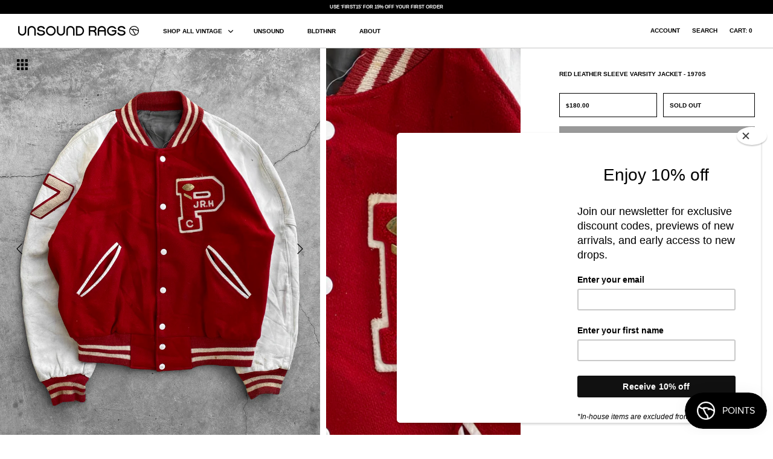

--- FILE ---
content_type: text/html; charset=utf-8
request_url: https://unsoundrags.com/products/red-leather-varsity-jacket-1970s
body_size: 18013
content:
<!DOCTYPE html>
<html class="no-js" lang="en">
<head>
  <!-- Symmetry 4.11.6 -->
  <link rel="preload" href="//unsoundrags.com/cdn/shop/t/52/assets/styles.css?v=68786865376874835781764651428" as="style">
  <meta charset="utf-8" />
<meta name="viewport" content="width=device-width, initial-scale=1.0, maximum-scale=1.0,user-scalable=0" />
<meta http-equiv="X-UA-Compatible" content="IE=edge">

<link rel="preconnect" href="https://cdn.shopify.com" crossorigin>
<link rel="preconnect" href="https://fonts.shopify.com" crossorigin>
<link rel="preconnect" href="https://monorail-edge.shopifysvc.com"><link rel="preload" as="font" href="" type="font/woff2" crossorigin>
<link rel="preload" as="font" href="" type="font/woff2" crossorigin>
<link rel="preload" as="font" href="" type="font/woff2" crossorigin>
<link rel="preload" as="font" href="" type="font/woff2" crossorigin><link rel="preload" as="font" href="" type="font/woff2" crossorigin><link rel="preload" href="//unsoundrags.com/cdn/shop/t/52/assets/vendor.js?v=105202062377205878661764650985" as="script">
<link rel="preload" href="//unsoundrags.com/cdn/shop/t/52/assets/theme.js?v=141117821041988082401764650985" as="script"><link rel="canonical" href="https://unsoundrags.com/products/red-leather-varsity-jacket-1970s" /><meta name="description" content="MeasurementsNo Tagged SizePit to Pit: 26 inchesLength: 25 inches">
  <meta name="theme-color" content="#000000">

  <title>
    Red Leather Sleeve Varsity Jacket - 1970s &ndash; UNSOUND RAGS
  </title>

  


<meta property="og:site_name" content="UNSOUND RAGS">
<meta property="og:url" content="https://unsoundrags.com/products/red-leather-varsity-jacket-1970s">
<meta property="og:title" content="Red Leather Sleeve Varsity Jacket - 1970s">
<meta property="og:type" content="product">
<meta property="og:description" content="MeasurementsNo Tagged SizePit to Pit: 26 inchesLength: 25 inches">

  <meta property="og:price:amount" content="180.00">
  <meta property="og:price:currency" content="USD">

<meta property="og:image" content="http://unsoundrags.com/cdn/shop/products/Pvarsity1_1200x1200.jpg?v=1613008218">
      <meta property="og:image:width" content="2490">
      <meta property="og:image:height" content="3112">
    <meta property="og:image" content="http://unsoundrags.com/cdn/shop/products/Pvarsity2_1200x1200.jpg?v=1613008218">
      <meta property="og:image:width" content="1512">
      <meta property="og:image:height" content="1890">
    <meta property="og:image" content="http://unsoundrags.com/cdn/shop/products/Pvarsity3_1200x1200.jpg?v=1613008210">
      <meta property="og:image:width" content="2280">
      <meta property="og:image:height" content="2848">
    



<meta name="twitter:card" content="summary_large_image">
<meta name="twitter:title" content="Red Leather Sleeve Varsity Jacket - 1970s">
<meta name="twitter:description" content="MeasurementsNo Tagged SizePit to Pit: 26 inchesLength: 25 inches">


  <link href="//unsoundrags.com/cdn/shop/t/52/assets/styles.css?v=68786865376874835781764651428" rel="stylesheet" type="text/css" media="all" />
  <link href="//unsoundrags.com/cdn/shop/t/52/assets/custom.css?v=2029508608274868601764650985" rel="stylesheet" type="text/css" media="all" />
  
  <style>
.price-area{
  height: 40px;
  line-height: 40px;

} 
    .price-container {
    margin-bottom: 15px!important;
}
  @media (max-width: 767px) {
    .overlay-text__rte.user-content.large-text {
      font-size: 10px !important;
    }
  }
  </style>

  <script>
    window.theme = window.theme || {};
    theme.money_format = "${{amount}}";
    theme.strings = {
      previous: "Previous",
      next: "Next",
      addressError: "Error looking up that address",
      addressNoResults: "No results for that address",
      addressQueryLimit: "You have exceeded the Google API usage limit. Consider upgrading to a \u003ca href=\"https:\/\/developers.google.com\/maps\/premium\/usage-limits\"\u003ePremium Plan\u003c\/a\u003e.",
      authError: "There was a problem authenticating your Google Maps API Key.",
      icon_labels_left: "Left",
      icon_labels_right: "Right",
      icon_labels_down: "Down",
      icon_labels_close: "Close",
      cart_terms_confirmation: "You must agree to the terms and conditions before continuing.",
      products_listing_from: "From",
      layout_live_search_see_all: "See all results",
      products_product_add_to_cart: "Add to Cart",
      products_variant_no_stock: "Sold out",
      products_variant_non_existent: "Unavailable",
      onlyXLeft: "[[ quantity ]] in stock",
      products_product_unit_price_separator: " \/ ",
      general_navigation_menu_toggle_aria_label: "Toggle menu",
      products_added_notification_title: "Just added",
      products_added_notification_item: "Item",
      products_added_notification_unit_price: "Item price",
      products_added_notification_quantity: "Qty",
      products_added_notification_total_price: "Total price",
      products_added_notification_shipping_note: "Excl. shipping",
      products_added_notification_keep_shopping: "Keep Shopping",
      products_added_notification_cart: "Cart",
      products_product_adding_to_cart: "Adding",
      products_product_added_to_cart: "Added to cart",
      products_added_notification_subtotal: "Subtotal",
      products_labels_sold_out: "Sold Out",
      products_labels_sale: "Sale",
      general_quick_search_pages: "Pages",
      general_quick_search_no_results: "Sorry, we couldn\u0026#39;t find any results"
    };
    theme.routes = {
      search_url: '/search',
      cart_url: '/cart',
      cart_add_url: '/cart/add',
      cart_change_url: '/cart/change'
    };
    theme.settings = {
      cart_type: "drawer",
      prod_thumb_detail_show: true,
      show_size_chart: false
    };
    document.documentElement.className = document.documentElement.className.replace('no-js', '');
  </script>

  <script>window.performance && window.performance.mark && window.performance.mark('shopify.content_for_header.start');</script><meta id="shopify-digital-wallet" name="shopify-digital-wallet" content="/28659548213/digital_wallets/dialog">
<meta name="shopify-checkout-api-token" content="48d71ba5f94c66745ce11bda0b1dfc28">
<meta id="in-context-paypal-metadata" data-shop-id="28659548213" data-venmo-supported="false" data-environment="production" data-locale="en_US" data-paypal-v4="true" data-currency="USD">
<link rel="alternate" type="application/json+oembed" href="https://unsoundrags.com/products/red-leather-varsity-jacket-1970s.oembed">
<script async="async" src="/checkouts/internal/preloads.js?locale=en-US"></script>
<link rel="preconnect" href="https://shop.app" crossorigin="anonymous">
<script async="async" src="https://shop.app/checkouts/internal/preloads.js?locale=en-US&shop_id=28659548213" crossorigin="anonymous"></script>
<script id="apple-pay-shop-capabilities" type="application/json">{"shopId":28659548213,"countryCode":"US","currencyCode":"USD","merchantCapabilities":["supports3DS"],"merchantId":"gid:\/\/shopify\/Shop\/28659548213","merchantName":"UNSOUND RAGS","requiredBillingContactFields":["postalAddress","email","phone"],"requiredShippingContactFields":["postalAddress","email","phone"],"shippingType":"shipping","supportedNetworks":["visa","masterCard","amex","discover","elo","jcb"],"total":{"type":"pending","label":"UNSOUND RAGS","amount":"1.00"},"shopifyPaymentsEnabled":true,"supportsSubscriptions":true}</script>
<script id="shopify-features" type="application/json">{"accessToken":"48d71ba5f94c66745ce11bda0b1dfc28","betas":["rich-media-storefront-analytics"],"domain":"unsoundrags.com","predictiveSearch":true,"shopId":28659548213,"locale":"en"}</script>
<script>var Shopify = Shopify || {};
Shopify.shop = "unsound-rags.myshopify.com";
Shopify.locale = "en";
Shopify.currency = {"active":"USD","rate":"1.0"};
Shopify.country = "US";
Shopify.theme = {"name":"Copy of BLACK FRIDAY 2025","id":143777071157,"schema_name":"Symmetry","schema_version":"4.11.6","theme_store_id":null,"role":"main"};
Shopify.theme.handle = "null";
Shopify.theme.style = {"id":null,"handle":null};
Shopify.cdnHost = "unsoundrags.com/cdn";
Shopify.routes = Shopify.routes || {};
Shopify.routes.root = "/";</script>
<script type="module">!function(o){(o.Shopify=o.Shopify||{}).modules=!0}(window);</script>
<script>!function(o){function n(){var o=[];function n(){o.push(Array.prototype.slice.apply(arguments))}return n.q=o,n}var t=o.Shopify=o.Shopify||{};t.loadFeatures=n(),t.autoloadFeatures=n()}(window);</script>
<script>
  window.ShopifyPay = window.ShopifyPay || {};
  window.ShopifyPay.apiHost = "shop.app\/pay";
  window.ShopifyPay.redirectState = null;
</script>
<script id="shop-js-analytics" type="application/json">{"pageType":"product"}</script>
<script defer="defer" async type="module" src="//unsoundrags.com/cdn/shopifycloud/shop-js/modules/v2/client.init-shop-cart-sync_BdyHc3Nr.en.esm.js"></script>
<script defer="defer" async type="module" src="//unsoundrags.com/cdn/shopifycloud/shop-js/modules/v2/chunk.common_Daul8nwZ.esm.js"></script>
<script type="module">
  await import("//unsoundrags.com/cdn/shopifycloud/shop-js/modules/v2/client.init-shop-cart-sync_BdyHc3Nr.en.esm.js");
await import("//unsoundrags.com/cdn/shopifycloud/shop-js/modules/v2/chunk.common_Daul8nwZ.esm.js");

  window.Shopify.SignInWithShop?.initShopCartSync?.({"fedCMEnabled":true,"windoidEnabled":true});

</script>
<script>
  window.Shopify = window.Shopify || {};
  if (!window.Shopify.featureAssets) window.Shopify.featureAssets = {};
  window.Shopify.featureAssets['shop-js'] = {"shop-cart-sync":["modules/v2/client.shop-cart-sync_QYOiDySF.en.esm.js","modules/v2/chunk.common_Daul8nwZ.esm.js"],"init-fed-cm":["modules/v2/client.init-fed-cm_DchLp9rc.en.esm.js","modules/v2/chunk.common_Daul8nwZ.esm.js"],"shop-button":["modules/v2/client.shop-button_OV7bAJc5.en.esm.js","modules/v2/chunk.common_Daul8nwZ.esm.js"],"init-windoid":["modules/v2/client.init-windoid_DwxFKQ8e.en.esm.js","modules/v2/chunk.common_Daul8nwZ.esm.js"],"shop-cash-offers":["modules/v2/client.shop-cash-offers_DWtL6Bq3.en.esm.js","modules/v2/chunk.common_Daul8nwZ.esm.js","modules/v2/chunk.modal_CQq8HTM6.esm.js"],"shop-toast-manager":["modules/v2/client.shop-toast-manager_CX9r1SjA.en.esm.js","modules/v2/chunk.common_Daul8nwZ.esm.js"],"init-shop-email-lookup-coordinator":["modules/v2/client.init-shop-email-lookup-coordinator_UhKnw74l.en.esm.js","modules/v2/chunk.common_Daul8nwZ.esm.js"],"pay-button":["modules/v2/client.pay-button_DzxNnLDY.en.esm.js","modules/v2/chunk.common_Daul8nwZ.esm.js"],"avatar":["modules/v2/client.avatar_BTnouDA3.en.esm.js"],"init-shop-cart-sync":["modules/v2/client.init-shop-cart-sync_BdyHc3Nr.en.esm.js","modules/v2/chunk.common_Daul8nwZ.esm.js"],"shop-login-button":["modules/v2/client.shop-login-button_D8B466_1.en.esm.js","modules/v2/chunk.common_Daul8nwZ.esm.js","modules/v2/chunk.modal_CQq8HTM6.esm.js"],"init-customer-accounts-sign-up":["modules/v2/client.init-customer-accounts-sign-up_C8fpPm4i.en.esm.js","modules/v2/client.shop-login-button_D8B466_1.en.esm.js","modules/v2/chunk.common_Daul8nwZ.esm.js","modules/v2/chunk.modal_CQq8HTM6.esm.js"],"init-shop-for-new-customer-accounts":["modules/v2/client.init-shop-for-new-customer-accounts_CVTO0Ztu.en.esm.js","modules/v2/client.shop-login-button_D8B466_1.en.esm.js","modules/v2/chunk.common_Daul8nwZ.esm.js","modules/v2/chunk.modal_CQq8HTM6.esm.js"],"init-customer-accounts":["modules/v2/client.init-customer-accounts_dRgKMfrE.en.esm.js","modules/v2/client.shop-login-button_D8B466_1.en.esm.js","modules/v2/chunk.common_Daul8nwZ.esm.js","modules/v2/chunk.modal_CQq8HTM6.esm.js"],"shop-follow-button":["modules/v2/client.shop-follow-button_CkZpjEct.en.esm.js","modules/v2/chunk.common_Daul8nwZ.esm.js","modules/v2/chunk.modal_CQq8HTM6.esm.js"],"lead-capture":["modules/v2/client.lead-capture_BntHBhfp.en.esm.js","modules/v2/chunk.common_Daul8nwZ.esm.js","modules/v2/chunk.modal_CQq8HTM6.esm.js"],"checkout-modal":["modules/v2/client.checkout-modal_CfxcYbTm.en.esm.js","modules/v2/chunk.common_Daul8nwZ.esm.js","modules/v2/chunk.modal_CQq8HTM6.esm.js"],"shop-login":["modules/v2/client.shop-login_Da4GZ2H6.en.esm.js","modules/v2/chunk.common_Daul8nwZ.esm.js","modules/v2/chunk.modal_CQq8HTM6.esm.js"],"payment-terms":["modules/v2/client.payment-terms_MV4M3zvL.en.esm.js","modules/v2/chunk.common_Daul8nwZ.esm.js","modules/v2/chunk.modal_CQq8HTM6.esm.js"]};
</script>
<script>(function() {
  var isLoaded = false;
  function asyncLoad() {
    if (isLoaded) return;
    isLoaded = true;
    var urls = ["https:\/\/chimpstatic.com\/mcjs-connected\/js\/users\/458b9578b8d1593bc8bbd1334\/cf99e89c87e1f22ad1744950d.js?shop=unsound-rags.myshopify.com","\/\/cdn.shopify.com\/s\/files\/1\/0257\/0108\/9360\/t\/85\/assets\/usf-license.js?shop=unsound-rags.myshopify.com","https:\/\/a.mailmunch.co\/widgets\/site-1009820-2acba0eb55bcaabf4ed745cc435c966660d91ba6.js?shop=unsound-rags.myshopify.com"];
    for (var i = 0; i < urls.length; i++) {
      var s = document.createElement('script');
      s.type = 'text/javascript';
      s.async = true;
      s.src = urls[i];
      var x = document.getElementsByTagName('script')[0];
      x.parentNode.insertBefore(s, x);
    }
  };
  if(window.attachEvent) {
    window.attachEvent('onload', asyncLoad);
  } else {
    window.addEventListener('load', asyncLoad, false);
  }
})();</script>
<script id="__st">var __st={"a":28659548213,"offset":-28800,"reqid":"e157a811-26df-4e71-a38e-c25abb6a63c0-1768984765","pageurl":"unsoundrags.com\/products\/red-leather-varsity-jacket-1970s","u":"e23a1fd032c4","p":"product","rtyp":"product","rid":5029230149685};</script>
<script>window.ShopifyPaypalV4VisibilityTracking = true;</script>
<script id="captcha-bootstrap">!function(){'use strict';const t='contact',e='account',n='new_comment',o=[[t,t],['blogs',n],['comments',n],[t,'customer']],c=[[e,'customer_login'],[e,'guest_login'],[e,'recover_customer_password'],[e,'create_customer']],r=t=>t.map((([t,e])=>`form[action*='/${t}']:not([data-nocaptcha='true']) input[name='form_type'][value='${e}']`)).join(','),a=t=>()=>t?[...document.querySelectorAll(t)].map((t=>t.form)):[];function s(){const t=[...o],e=r(t);return a(e)}const i='password',u='form_key',d=['recaptcha-v3-token','g-recaptcha-response','h-captcha-response',i],f=()=>{try{return window.sessionStorage}catch{return}},m='__shopify_v',_=t=>t.elements[u];function p(t,e,n=!1){try{const o=window.sessionStorage,c=JSON.parse(o.getItem(e)),{data:r}=function(t){const{data:e,action:n}=t;return t[m]||n?{data:e,action:n}:{data:t,action:n}}(c);for(const[e,n]of Object.entries(r))t.elements[e]&&(t.elements[e].value=n);n&&o.removeItem(e)}catch(o){console.error('form repopulation failed',{error:o})}}const l='form_type',E='cptcha';function T(t){t.dataset[E]=!0}const w=window,h=w.document,L='Shopify',v='ce_forms',y='captcha';let A=!1;((t,e)=>{const n=(g='f06e6c50-85a8-45c8-87d0-21a2b65856fe',I='https://cdn.shopify.com/shopifycloud/storefront-forms-hcaptcha/ce_storefront_forms_captcha_hcaptcha.v1.5.2.iife.js',D={infoText:'Protected by hCaptcha',privacyText:'Privacy',termsText:'Terms'},(t,e,n)=>{const o=w[L][v],c=o.bindForm;if(c)return c(t,g,e,D).then(n);var r;o.q.push([[t,g,e,D],n]),r=I,A||(h.body.append(Object.assign(h.createElement('script'),{id:'captcha-provider',async:!0,src:r})),A=!0)});var g,I,D;w[L]=w[L]||{},w[L][v]=w[L][v]||{},w[L][v].q=[],w[L][y]=w[L][y]||{},w[L][y].protect=function(t,e){n(t,void 0,e),T(t)},Object.freeze(w[L][y]),function(t,e,n,w,h,L){const[v,y,A,g]=function(t,e,n){const i=e?o:[],u=t?c:[],d=[...i,...u],f=r(d),m=r(i),_=r(d.filter((([t,e])=>n.includes(e))));return[a(f),a(m),a(_),s()]}(w,h,L),I=t=>{const e=t.target;return e instanceof HTMLFormElement?e:e&&e.form},D=t=>v().includes(t);t.addEventListener('submit',(t=>{const e=I(t);if(!e)return;const n=D(e)&&!e.dataset.hcaptchaBound&&!e.dataset.recaptchaBound,o=_(e),c=g().includes(e)&&(!o||!o.value);(n||c)&&t.preventDefault(),c&&!n&&(function(t){try{if(!f())return;!function(t){const e=f();if(!e)return;const n=_(t);if(!n)return;const o=n.value;o&&e.removeItem(o)}(t);const e=Array.from(Array(32),(()=>Math.random().toString(36)[2])).join('');!function(t,e){_(t)||t.append(Object.assign(document.createElement('input'),{type:'hidden',name:u})),t.elements[u].value=e}(t,e),function(t,e){const n=f();if(!n)return;const o=[...t.querySelectorAll(`input[type='${i}']`)].map((({name:t})=>t)),c=[...d,...o],r={};for(const[a,s]of new FormData(t).entries())c.includes(a)||(r[a]=s);n.setItem(e,JSON.stringify({[m]:1,action:t.action,data:r}))}(t,e)}catch(e){console.error('failed to persist form',e)}}(e),e.submit())}));const S=(t,e)=>{t&&!t.dataset[E]&&(n(t,e.some((e=>e===t))),T(t))};for(const o of['focusin','change'])t.addEventListener(o,(t=>{const e=I(t);D(e)&&S(e,y())}));const B=e.get('form_key'),M=e.get(l),P=B&&M;t.addEventListener('DOMContentLoaded',(()=>{const t=y();if(P)for(const e of t)e.elements[l].value===M&&p(e,B);[...new Set([...A(),...v().filter((t=>'true'===t.dataset.shopifyCaptcha))])].forEach((e=>S(e,t)))}))}(h,new URLSearchParams(w.location.search),n,t,e,['guest_login'])})(!0,!0)}();</script>
<script integrity="sha256-4kQ18oKyAcykRKYeNunJcIwy7WH5gtpwJnB7kiuLZ1E=" data-source-attribution="shopify.loadfeatures" defer="defer" src="//unsoundrags.com/cdn/shopifycloud/storefront/assets/storefront/load_feature-a0a9edcb.js" crossorigin="anonymous"></script>
<script crossorigin="anonymous" defer="defer" src="//unsoundrags.com/cdn/shopifycloud/storefront/assets/shopify_pay/storefront-65b4c6d7.js?v=20250812"></script>
<script data-source-attribution="shopify.dynamic_checkout.dynamic.init">var Shopify=Shopify||{};Shopify.PaymentButton=Shopify.PaymentButton||{isStorefrontPortableWallets:!0,init:function(){window.Shopify.PaymentButton.init=function(){};var t=document.createElement("script");t.src="https://unsoundrags.com/cdn/shopifycloud/portable-wallets/latest/portable-wallets.en.js",t.type="module",document.head.appendChild(t)}};
</script>
<script data-source-attribution="shopify.dynamic_checkout.buyer_consent">
  function portableWalletsHideBuyerConsent(e){var t=document.getElementById("shopify-buyer-consent"),n=document.getElementById("shopify-subscription-policy-button");t&&n&&(t.classList.add("hidden"),t.setAttribute("aria-hidden","true"),n.removeEventListener("click",e))}function portableWalletsShowBuyerConsent(e){var t=document.getElementById("shopify-buyer-consent"),n=document.getElementById("shopify-subscription-policy-button");t&&n&&(t.classList.remove("hidden"),t.removeAttribute("aria-hidden"),n.addEventListener("click",e))}window.Shopify?.PaymentButton&&(window.Shopify.PaymentButton.hideBuyerConsent=portableWalletsHideBuyerConsent,window.Shopify.PaymentButton.showBuyerConsent=portableWalletsShowBuyerConsent);
</script>
<script data-source-attribution="shopify.dynamic_checkout.cart.bootstrap">document.addEventListener("DOMContentLoaded",(function(){function t(){return document.querySelector("shopify-accelerated-checkout-cart, shopify-accelerated-checkout")}if(t())Shopify.PaymentButton.init();else{new MutationObserver((function(e,n){t()&&(Shopify.PaymentButton.init(),n.disconnect())})).observe(document.body,{childList:!0,subtree:!0})}}));
</script>
<link id="shopify-accelerated-checkout-styles" rel="stylesheet" media="screen" href="https://unsoundrags.com/cdn/shopifycloud/portable-wallets/latest/accelerated-checkout-backwards-compat.css" crossorigin="anonymous">
<style id="shopify-accelerated-checkout-cart">
        #shopify-buyer-consent {
  margin-top: 1em;
  display: inline-block;
  width: 100%;
}

#shopify-buyer-consent.hidden {
  display: none;
}

#shopify-subscription-policy-button {
  background: none;
  border: none;
  padding: 0;
  text-decoration: underline;
  font-size: inherit;
  cursor: pointer;
}

#shopify-subscription-policy-button::before {
  box-shadow: none;
}

      </style>
<script id="sections-script" data-sections="product-recommendations" defer="defer" src="//unsoundrags.com/cdn/shop/t/52/compiled_assets/scripts.js?v=6067"></script>
<script>window.performance && window.performance.mark && window.performance.mark('shopify.content_for_header.end');</script>
  
  <script src="//unsoundrags.com/cdn/shop/t/52/assets/jquery-3.5.1.min.js?v=133494139889153862371764650985" type="text/javascript"></script>
  <script src="//unsoundrags.com/cdn/shop/t/52/assets/accordion.js?v=125295757303735989271764650985" type="text/javascript"></script>

  <!-- Google tag (gtag.js) -->
  <script async src="https://www.googletagmanager.com/gtag/js?id=G-YMESGLC290"></script>
  <script>
    window.dataLayer = window.dataLayer || [];
    function gtag(){dataLayer.push(arguments);}
    gtag('js', new Date());
  
    gtag('config', 'G-YMESGLC290');
  </script>

  <link rel="apple-touch-icon" sizes="180x180" href="//unsoundrags.com/cdn/shop/t/52/assets/apple-touch-icon.png?v=A05NqQgq0a&v=72186426012201019561764650985">
  <link rel="icon" type="image/png" sizes="32x32" href="//unsoundrags.com/cdn/shop/t/52/assets/favicon-32x32.png?v=A05NqQgq0a&v=55880099949612016191764650985">
  <link rel="icon" type="image/png" sizes="16x16" href="//unsoundrags.com/cdn/shop/t/52/assets/favicon-16x16.png?v=A05NqQgq0a&v=78272485170937124111764650985">
  <link rel="manifest" href="//unsoundrags.com/cdn/shop/t/52/assets/site.webmanifest?v=A05NqQgq0a&v=105306276942290813301764650985">
  <link rel="mask-icon" href="//unsoundrags.com/cdn/shop/t/52/assets/safari-pinned-tab.svg?v=A05NqQgq0a&v=126402617462650096081764650985" color="#acacac">
  <link rel="shortcut icon" href="//unsoundrags.com/cdn/shop/t/52/assets/favicon.ico?v=A05NqQgq0a&v=100334642597639456591764650985">
  <meta name="msapplication-TileColor" content="#acacac">
  <meta name="theme-color" content="#acacac">
 
<!-- "snippets/pagefly-header.liquid" was not rendered, the associated app was uninstalled -->
 <div class="evm-wiser-popup-mainsection"></div>	<script src="https://cdn.shopify.com/extensions/019bdd7a-c110-7969-8f1c-937dfc03ea8a/smile-io-272/assets/smile-loader.js" type="text/javascript" defer="defer"></script>
<link href="https://monorail-edge.shopifysvc.com" rel="dns-prefetch">
<script>(function(){if ("sendBeacon" in navigator && "performance" in window) {try {var session_token_from_headers = performance.getEntriesByType('navigation')[0].serverTiming.find(x => x.name == '_s').description;} catch {var session_token_from_headers = undefined;}var session_cookie_matches = document.cookie.match(/_shopify_s=([^;]*)/);var session_token_from_cookie = session_cookie_matches && session_cookie_matches.length === 2 ? session_cookie_matches[1] : "";var session_token = session_token_from_headers || session_token_from_cookie || "";function handle_abandonment_event(e) {var entries = performance.getEntries().filter(function(entry) {return /monorail-edge.shopifysvc.com/.test(entry.name);});if (!window.abandonment_tracked && entries.length === 0) {window.abandonment_tracked = true;var currentMs = Date.now();var navigation_start = performance.timing.navigationStart;var payload = {shop_id: 28659548213,url: window.location.href,navigation_start,duration: currentMs - navigation_start,session_token,page_type: "product"};window.navigator.sendBeacon("https://monorail-edge.shopifysvc.com/v1/produce", JSON.stringify({schema_id: "online_store_buyer_site_abandonment/1.1",payload: payload,metadata: {event_created_at_ms: currentMs,event_sent_at_ms: currentMs}}));}}window.addEventListener('pagehide', handle_abandonment_event);}}());</script>
<script id="web-pixels-manager-setup">(function e(e,d,r,n,o){if(void 0===o&&(o={}),!Boolean(null===(a=null===(i=window.Shopify)||void 0===i?void 0:i.analytics)||void 0===a?void 0:a.replayQueue)){var i,a;window.Shopify=window.Shopify||{};var t=window.Shopify;t.analytics=t.analytics||{};var s=t.analytics;s.replayQueue=[],s.publish=function(e,d,r){return s.replayQueue.push([e,d,r]),!0};try{self.performance.mark("wpm:start")}catch(e){}var l=function(){var e={modern:/Edge?\/(1{2}[4-9]|1[2-9]\d|[2-9]\d{2}|\d{4,})\.\d+(\.\d+|)|Firefox\/(1{2}[4-9]|1[2-9]\d|[2-9]\d{2}|\d{4,})\.\d+(\.\d+|)|Chrom(ium|e)\/(9{2}|\d{3,})\.\d+(\.\d+|)|(Maci|X1{2}).+ Version\/(15\.\d+|(1[6-9]|[2-9]\d|\d{3,})\.\d+)([,.]\d+|)( \(\w+\)|)( Mobile\/\w+|) Safari\/|Chrome.+OPR\/(9{2}|\d{3,})\.\d+\.\d+|(CPU[ +]OS|iPhone[ +]OS|CPU[ +]iPhone|CPU IPhone OS|CPU iPad OS)[ +]+(15[._]\d+|(1[6-9]|[2-9]\d|\d{3,})[._]\d+)([._]\d+|)|Android:?[ /-](13[3-9]|1[4-9]\d|[2-9]\d{2}|\d{4,})(\.\d+|)(\.\d+|)|Android.+Firefox\/(13[5-9]|1[4-9]\d|[2-9]\d{2}|\d{4,})\.\d+(\.\d+|)|Android.+Chrom(ium|e)\/(13[3-9]|1[4-9]\d|[2-9]\d{2}|\d{4,})\.\d+(\.\d+|)|SamsungBrowser\/([2-9]\d|\d{3,})\.\d+/,legacy:/Edge?\/(1[6-9]|[2-9]\d|\d{3,})\.\d+(\.\d+|)|Firefox\/(5[4-9]|[6-9]\d|\d{3,})\.\d+(\.\d+|)|Chrom(ium|e)\/(5[1-9]|[6-9]\d|\d{3,})\.\d+(\.\d+|)([\d.]+$|.*Safari\/(?![\d.]+ Edge\/[\d.]+$))|(Maci|X1{2}).+ Version\/(10\.\d+|(1[1-9]|[2-9]\d|\d{3,})\.\d+)([,.]\d+|)( \(\w+\)|)( Mobile\/\w+|) Safari\/|Chrome.+OPR\/(3[89]|[4-9]\d|\d{3,})\.\d+\.\d+|(CPU[ +]OS|iPhone[ +]OS|CPU[ +]iPhone|CPU IPhone OS|CPU iPad OS)[ +]+(10[._]\d+|(1[1-9]|[2-9]\d|\d{3,})[._]\d+)([._]\d+|)|Android:?[ /-](13[3-9]|1[4-9]\d|[2-9]\d{2}|\d{4,})(\.\d+|)(\.\d+|)|Mobile Safari.+OPR\/([89]\d|\d{3,})\.\d+\.\d+|Android.+Firefox\/(13[5-9]|1[4-9]\d|[2-9]\d{2}|\d{4,})\.\d+(\.\d+|)|Android.+Chrom(ium|e)\/(13[3-9]|1[4-9]\d|[2-9]\d{2}|\d{4,})\.\d+(\.\d+|)|Android.+(UC? ?Browser|UCWEB|U3)[ /]?(15\.([5-9]|\d{2,})|(1[6-9]|[2-9]\d|\d{3,})\.\d+)\.\d+|SamsungBrowser\/(5\.\d+|([6-9]|\d{2,})\.\d+)|Android.+MQ{2}Browser\/(14(\.(9|\d{2,})|)|(1[5-9]|[2-9]\d|\d{3,})(\.\d+|))(\.\d+|)|K[Aa][Ii]OS\/(3\.\d+|([4-9]|\d{2,})\.\d+)(\.\d+|)/},d=e.modern,r=e.legacy,n=navigator.userAgent;return n.match(d)?"modern":n.match(r)?"legacy":"unknown"}(),u="modern"===l?"modern":"legacy",c=(null!=n?n:{modern:"",legacy:""})[u],f=function(e){return[e.baseUrl,"/wpm","/b",e.hashVersion,"modern"===e.buildTarget?"m":"l",".js"].join("")}({baseUrl:d,hashVersion:r,buildTarget:u}),m=function(e){var d=e.version,r=e.bundleTarget,n=e.surface,o=e.pageUrl,i=e.monorailEndpoint;return{emit:function(e){var a=e.status,t=e.errorMsg,s=(new Date).getTime(),l=JSON.stringify({metadata:{event_sent_at_ms:s},events:[{schema_id:"web_pixels_manager_load/3.1",payload:{version:d,bundle_target:r,page_url:o,status:a,surface:n,error_msg:t},metadata:{event_created_at_ms:s}}]});if(!i)return console&&console.warn&&console.warn("[Web Pixels Manager] No Monorail endpoint provided, skipping logging."),!1;try{return self.navigator.sendBeacon.bind(self.navigator)(i,l)}catch(e){}var u=new XMLHttpRequest;try{return u.open("POST",i,!0),u.setRequestHeader("Content-Type","text/plain"),u.send(l),!0}catch(e){return console&&console.warn&&console.warn("[Web Pixels Manager] Got an unhandled error while logging to Monorail."),!1}}}}({version:r,bundleTarget:l,surface:e.surface,pageUrl:self.location.href,monorailEndpoint:e.monorailEndpoint});try{o.browserTarget=l,function(e){var d=e.src,r=e.async,n=void 0===r||r,o=e.onload,i=e.onerror,a=e.sri,t=e.scriptDataAttributes,s=void 0===t?{}:t,l=document.createElement("script"),u=document.querySelector("head"),c=document.querySelector("body");if(l.async=n,l.src=d,a&&(l.integrity=a,l.crossOrigin="anonymous"),s)for(var f in s)if(Object.prototype.hasOwnProperty.call(s,f))try{l.dataset[f]=s[f]}catch(e){}if(o&&l.addEventListener("load",o),i&&l.addEventListener("error",i),u)u.appendChild(l);else{if(!c)throw new Error("Did not find a head or body element to append the script");c.appendChild(l)}}({src:f,async:!0,onload:function(){if(!function(){var e,d;return Boolean(null===(d=null===(e=window.Shopify)||void 0===e?void 0:e.analytics)||void 0===d?void 0:d.initialized)}()){var d=window.webPixelsManager.init(e)||void 0;if(d){var r=window.Shopify.analytics;r.replayQueue.forEach((function(e){var r=e[0],n=e[1],o=e[2];d.publishCustomEvent(r,n,o)})),r.replayQueue=[],r.publish=d.publishCustomEvent,r.visitor=d.visitor,r.initialized=!0}}},onerror:function(){return m.emit({status:"failed",errorMsg:"".concat(f," has failed to load")})},sri:function(e){var d=/^sha384-[A-Za-z0-9+/=]+$/;return"string"==typeof e&&d.test(e)}(c)?c:"",scriptDataAttributes:o}),m.emit({status:"loading"})}catch(e){m.emit({status:"failed",errorMsg:(null==e?void 0:e.message)||"Unknown error"})}}})({shopId: 28659548213,storefrontBaseUrl: "https://unsoundrags.com",extensionsBaseUrl: "https://extensions.shopifycdn.com/cdn/shopifycloud/web-pixels-manager",monorailEndpoint: "https://monorail-edge.shopifysvc.com/unstable/produce_batch",surface: "storefront-renderer",enabledBetaFlags: ["2dca8a86"],webPixelsConfigList: [{"id":"shopify-app-pixel","configuration":"{}","eventPayloadVersion":"v1","runtimeContext":"STRICT","scriptVersion":"0450","apiClientId":"shopify-pixel","type":"APP","privacyPurposes":["ANALYTICS","MARKETING"]},{"id":"shopify-custom-pixel","eventPayloadVersion":"v1","runtimeContext":"LAX","scriptVersion":"0450","apiClientId":"shopify-pixel","type":"CUSTOM","privacyPurposes":["ANALYTICS","MARKETING"]}],isMerchantRequest: false,initData: {"shop":{"name":"UNSOUND RAGS","paymentSettings":{"currencyCode":"USD"},"myshopifyDomain":"unsound-rags.myshopify.com","countryCode":"US","storefrontUrl":"https:\/\/unsoundrags.com"},"customer":null,"cart":null,"checkout":null,"productVariants":[{"price":{"amount":180.0,"currencyCode":"USD"},"product":{"title":"Red Leather Sleeve Varsity Jacket - 1970s","vendor":"UNSOUND RAGS","id":"5029230149685","untranslatedTitle":"Red Leather Sleeve Varsity Jacket - 1970s","url":"\/products\/red-leather-varsity-jacket-1970s","type":"Outerwear"},"id":"33441870577717","image":{"src":"\/\/unsoundrags.com\/cdn\/shop\/products\/Pvarsity1.jpg?v=1613008218"},"sku":"RELO4751","title":"LARGE","untranslatedTitle":"LARGE"}],"purchasingCompany":null},},"https://unsoundrags.com/cdn","fcfee988w5aeb613cpc8e4bc33m6693e112",{"modern":"","legacy":""},{"shopId":"28659548213","storefrontBaseUrl":"https:\/\/unsoundrags.com","extensionBaseUrl":"https:\/\/extensions.shopifycdn.com\/cdn\/shopifycloud\/web-pixels-manager","surface":"storefront-renderer","enabledBetaFlags":"[\"2dca8a86\"]","isMerchantRequest":"false","hashVersion":"fcfee988w5aeb613cpc8e4bc33m6693e112","publish":"custom","events":"[[\"page_viewed\",{}],[\"product_viewed\",{\"productVariant\":{\"price\":{\"amount\":180.0,\"currencyCode\":\"USD\"},\"product\":{\"title\":\"Red Leather Sleeve Varsity Jacket - 1970s\",\"vendor\":\"UNSOUND RAGS\",\"id\":\"5029230149685\",\"untranslatedTitle\":\"Red Leather Sleeve Varsity Jacket - 1970s\",\"url\":\"\/products\/red-leather-varsity-jacket-1970s\",\"type\":\"Outerwear\"},\"id\":\"33441870577717\",\"image\":{\"src\":\"\/\/unsoundrags.com\/cdn\/shop\/products\/Pvarsity1.jpg?v=1613008218\"},\"sku\":\"RELO4751\",\"title\":\"LARGE\",\"untranslatedTitle\":\"LARGE\"}}]]"});</script><script>
  window.ShopifyAnalytics = window.ShopifyAnalytics || {};
  window.ShopifyAnalytics.meta = window.ShopifyAnalytics.meta || {};
  window.ShopifyAnalytics.meta.currency = 'USD';
  var meta = {"product":{"id":5029230149685,"gid":"gid:\/\/shopify\/Product\/5029230149685","vendor":"UNSOUND RAGS","type":"Outerwear","handle":"red-leather-varsity-jacket-1970s","variants":[{"id":33441870577717,"price":18000,"name":"Red Leather Sleeve Varsity Jacket - 1970s - LARGE","public_title":"LARGE","sku":"RELO4751"}],"remote":false},"page":{"pageType":"product","resourceType":"product","resourceId":5029230149685,"requestId":"e157a811-26df-4e71-a38e-c25abb6a63c0-1768984765"}};
  for (var attr in meta) {
    window.ShopifyAnalytics.meta[attr] = meta[attr];
  }
</script>
<script class="analytics">
  (function () {
    var customDocumentWrite = function(content) {
      var jquery = null;

      if (window.jQuery) {
        jquery = window.jQuery;
      } else if (window.Checkout && window.Checkout.$) {
        jquery = window.Checkout.$;
      }

      if (jquery) {
        jquery('body').append(content);
      }
    };

    var hasLoggedConversion = function(token) {
      if (token) {
        return document.cookie.indexOf('loggedConversion=' + token) !== -1;
      }
      return false;
    }

    var setCookieIfConversion = function(token) {
      if (token) {
        var twoMonthsFromNow = new Date(Date.now());
        twoMonthsFromNow.setMonth(twoMonthsFromNow.getMonth() + 2);

        document.cookie = 'loggedConversion=' + token + '; expires=' + twoMonthsFromNow;
      }
    }

    var trekkie = window.ShopifyAnalytics.lib = window.trekkie = window.trekkie || [];
    if (trekkie.integrations) {
      return;
    }
    trekkie.methods = [
      'identify',
      'page',
      'ready',
      'track',
      'trackForm',
      'trackLink'
    ];
    trekkie.factory = function(method) {
      return function() {
        var args = Array.prototype.slice.call(arguments);
        args.unshift(method);
        trekkie.push(args);
        return trekkie;
      };
    };
    for (var i = 0; i < trekkie.methods.length; i++) {
      var key = trekkie.methods[i];
      trekkie[key] = trekkie.factory(key);
    }
    trekkie.load = function(config) {
      trekkie.config = config || {};
      trekkie.config.initialDocumentCookie = document.cookie;
      var first = document.getElementsByTagName('script')[0];
      var script = document.createElement('script');
      script.type = 'text/javascript';
      script.onerror = function(e) {
        var scriptFallback = document.createElement('script');
        scriptFallback.type = 'text/javascript';
        scriptFallback.onerror = function(error) {
                var Monorail = {
      produce: function produce(monorailDomain, schemaId, payload) {
        var currentMs = new Date().getTime();
        var event = {
          schema_id: schemaId,
          payload: payload,
          metadata: {
            event_created_at_ms: currentMs,
            event_sent_at_ms: currentMs
          }
        };
        return Monorail.sendRequest("https://" + monorailDomain + "/v1/produce", JSON.stringify(event));
      },
      sendRequest: function sendRequest(endpointUrl, payload) {
        // Try the sendBeacon API
        if (window && window.navigator && typeof window.navigator.sendBeacon === 'function' && typeof window.Blob === 'function' && !Monorail.isIos12()) {
          var blobData = new window.Blob([payload], {
            type: 'text/plain'
          });

          if (window.navigator.sendBeacon(endpointUrl, blobData)) {
            return true;
          } // sendBeacon was not successful

        } // XHR beacon

        var xhr = new XMLHttpRequest();

        try {
          xhr.open('POST', endpointUrl);
          xhr.setRequestHeader('Content-Type', 'text/plain');
          xhr.send(payload);
        } catch (e) {
          console.log(e);
        }

        return false;
      },
      isIos12: function isIos12() {
        return window.navigator.userAgent.lastIndexOf('iPhone; CPU iPhone OS 12_') !== -1 || window.navigator.userAgent.lastIndexOf('iPad; CPU OS 12_') !== -1;
      }
    };
    Monorail.produce('monorail-edge.shopifysvc.com',
      'trekkie_storefront_load_errors/1.1',
      {shop_id: 28659548213,
      theme_id: 143777071157,
      app_name: "storefront",
      context_url: window.location.href,
      source_url: "//unsoundrags.com/cdn/s/trekkie.storefront.cd680fe47e6c39ca5d5df5f0a32d569bc48c0f27.min.js"});

        };
        scriptFallback.async = true;
        scriptFallback.src = '//unsoundrags.com/cdn/s/trekkie.storefront.cd680fe47e6c39ca5d5df5f0a32d569bc48c0f27.min.js';
        first.parentNode.insertBefore(scriptFallback, first);
      };
      script.async = true;
      script.src = '//unsoundrags.com/cdn/s/trekkie.storefront.cd680fe47e6c39ca5d5df5f0a32d569bc48c0f27.min.js';
      first.parentNode.insertBefore(script, first);
    };
    trekkie.load(
      {"Trekkie":{"appName":"storefront","development":false,"defaultAttributes":{"shopId":28659548213,"isMerchantRequest":null,"themeId":143777071157,"themeCityHash":"9266446629942710198","contentLanguage":"en","currency":"USD","eventMetadataId":"3f35b4b9-8f2d-46a9-8e20-e3e9e95282cb"},"isServerSideCookieWritingEnabled":true,"monorailRegion":"shop_domain","enabledBetaFlags":["65f19447"]},"Session Attribution":{},"S2S":{"facebookCapiEnabled":false,"source":"trekkie-storefront-renderer","apiClientId":580111}}
    );

    var loaded = false;
    trekkie.ready(function() {
      if (loaded) return;
      loaded = true;

      window.ShopifyAnalytics.lib = window.trekkie;

      var originalDocumentWrite = document.write;
      document.write = customDocumentWrite;
      try { window.ShopifyAnalytics.merchantGoogleAnalytics.call(this); } catch(error) {};
      document.write = originalDocumentWrite;

      window.ShopifyAnalytics.lib.page(null,{"pageType":"product","resourceType":"product","resourceId":5029230149685,"requestId":"e157a811-26df-4e71-a38e-c25abb6a63c0-1768984765","shopifyEmitted":true});

      var match = window.location.pathname.match(/checkouts\/(.+)\/(thank_you|post_purchase)/)
      var token = match? match[1]: undefined;
      if (!hasLoggedConversion(token)) {
        setCookieIfConversion(token);
        window.ShopifyAnalytics.lib.track("Viewed Product",{"currency":"USD","variantId":33441870577717,"productId":5029230149685,"productGid":"gid:\/\/shopify\/Product\/5029230149685","name":"Red Leather Sleeve Varsity Jacket - 1970s - LARGE","price":"180.00","sku":"RELO4751","brand":"UNSOUND RAGS","variant":"LARGE","category":"Outerwear","nonInteraction":true,"remote":false},undefined,undefined,{"shopifyEmitted":true});
      window.ShopifyAnalytics.lib.track("monorail:\/\/trekkie_storefront_viewed_product\/1.1",{"currency":"USD","variantId":33441870577717,"productId":5029230149685,"productGid":"gid:\/\/shopify\/Product\/5029230149685","name":"Red Leather Sleeve Varsity Jacket - 1970s - LARGE","price":"180.00","sku":"RELO4751","brand":"UNSOUND RAGS","variant":"LARGE","category":"Outerwear","nonInteraction":true,"remote":false,"referer":"https:\/\/unsoundrags.com\/products\/red-leather-varsity-jacket-1970s"});
      }
    });


        var eventsListenerScript = document.createElement('script');
        eventsListenerScript.async = true;
        eventsListenerScript.src = "//unsoundrags.com/cdn/shopifycloud/storefront/assets/shop_events_listener-3da45d37.js";
        document.getElementsByTagName('head')[0].appendChild(eventsListenerScript);

})();</script>
<script
  defer
  src="https://unsoundrags.com/cdn/shopifycloud/perf-kit/shopify-perf-kit-3.0.4.min.js"
  data-application="storefront-renderer"
  data-shop-id="28659548213"
  data-render-region="gcp-us-central1"
  data-page-type="product"
  data-theme-instance-id="143777071157"
  data-theme-name="Symmetry"
  data-theme-version="4.11.6"
  data-monorail-region="shop_domain"
  data-resource-timing-sampling-rate="10"
  data-shs="true"
  data-shs-beacon="true"
  data-shs-export-with-fetch="true"
  data-shs-logs-sample-rate="1"
  data-shs-beacon-endpoint="https://unsoundrags.com/api/collect"
></script>
</head> 

<body class="template-product">
  <a class="skip-link visually-hidden" href="#content">Skip to content</a>

  <div id="shopify-section-announcement-bar" class="shopify-section section-announcement-bar">
 

  <div id="section-id-announcement-bar" class="announcement-bar announcement-bar--align-center" data-section-type="announcement-bar">
    <style data-shopify>
      #section-id-announcement-bar {
        background: #000000;
        color: #ffffff;
      }
    </style>
<div class="container container--no-max">
      <div class="announcement-bar__left">
        
      </div>

      
        <div class="announcement-bar__middle">
          <a class="announcement-bar__link" href="/collections/unsound"><div class="announcement-bar__inner">USE ‘FIRST15’ FOR 15% OFF YOUR FIRST ORDER</div></a>
        </div>
      

      <div class="announcement-bar__right">
        
        
          <div class="header-disclosures desktop-only">
            <form method="post" action="/localization" id="localization_form_annbar" accept-charset="UTF-8" class="selectors-form" enctype="multipart/form-data"><input type="hidden" name="form_type" value="localization" /><input type="hidden" name="utf8" value="✓" /><input type="hidden" name="_method" value="put" /><input type="hidden" name="return_to" value="/products/red-leather-varsity-jacket-1970s" /></form>
          </div>
        
      </div>
    </div>
  </div>
</div>
  <div id="shopify-section-header" class="shopify-section section-header"><style data-shopify>
  .logo img {
    width: 200px;
  }
  .logo-area__middle--logo-image {
    max-width: 200px;
  }
  @media (max-width: 767px) {
    .logo img {
      width: 125px;
    }
  }.section-header {
    position: -webkit-sticky;
    position: sticky;
  }</style>



<div data-section-type="header">
  <div id="pageheader" class="pageheader pageheader--layout-inline-menu-left"><div class="logo-area container container--no-max">
      <div class="logo-image">
        <div class="logo-area__middle__inner">
        
<div class="logo">
        <a href="/" title="UNSOUND RAGS"><img src="//unsoundrags.com/cdn/shop/files/UNSOUNDWEBSITELOGO_a2a1e70c-8dbb-4c63-b171-3abd57e660b2_400x.png?v=1678905047" alt="" itemprop="logo" /></a>
      </div>
        </div>
      </div>
      
      <div class="logo-area__left" style="padding-left: 40px;">
        <div class="logo-area__left__inner">
          

          

          
            <div class="navigation navigation--left" role="navigation" aria-label="Primary navigation">
              <div class="navigation__tier-1-container">
                <ul class="navigation__tier-1">
                  
<li class="navigation__item navigation__item--with-children">
                      <a href="/collections/shop-all-vintage" class="navigation__link" aria-haspopup="true" aria-expanded="false" aria-controls="NavigationTier2-1">SHOP ALL VINTAGE</a>
                      
                        <a class="navigation__children-toggle" href="#"><svg xmlns="http://www.w3.org/2000/svg" width="24" height="24" viewBox="0 0 24 24" fill="none" stroke="currentColor" stroke-width="2" stroke-linecap="round" stroke-linejoin="round" class="feather feather-chevron-down"><title>Toggle menu</title><polyline points="6 9 12 15 18 9"></polyline></svg></a>
                      
                    </li>
                  
<li class="navigation__item">
                      <a href="/collections/unsound" class="navigation__link" >UNSOUND</a>
                      
                    </li>
                  
<li class="navigation__item">
                      <a href="/collections/bldthnr" class="navigation__link" >bldthnr</a>
                      
                    </li>
                  
<li class="navigation__item">
                      <a href="/pages/about" class="navigation__link" >ABOUT</a>
                      
                    </li>
                  
                </ul>
              </div>
            </div>
          
        </div>
      </div>

      

      <div class="logo-area__right">
        <div class="logo-area__right__inner">
          <div>
            
              
                <a class="header-account-link-mobile" href="/account/login" aria-label="Account">
                  <span class="desktop-only">Account</span>
                  <span class="mobile-only"><svg width="19px" height="18px" viewBox="-1 -1 21 20" version="1.1" xmlns="http://www.w3.org/2000/svg" xmlns:xlink="http://www.w3.org/1999/xlink">
  <g transform="translate(0.968750, -0.031250)" stroke="none" stroke-width="1" fill="currentColor" fill-rule="nonzero">
    <path d="M9,7.5 C10.704,7.5 12.086,6.157 12.086,4.5 C12.086,2.843 10.704,1.5 9,1.5 C7.296,1.5 5.914,2.843 5.914,4.5 C5.914,6.157 7.296,7.5 9,7.5 Z M9,9 C6.444,9 4.371,6.985 4.371,4.5 C4.371,2.015 6.444,0 9,0 C11.556,0 13.629,2.015 13.629,4.5 C13.629,6.985 11.556,9 9,9 Z M1.543,18 L0,18 L0,15 C0,12.377 2.187,10.25 4.886,10.25 L14.143,10.25 C16.273,10.25 18,11.929 18,14 L18,18 L16.457,18 L16.457,14 C16.457,12.757 15.421,11.75 14.143,11.75 L4.886,11.75 C3.04,11.75 1.543,13.205 1.543,15 L1.543,18 Z"></path>
  </g>
</svg></span>
                </a>
              
            
          </div>
          <div class="mobile-only">
            <a class="show-search-link" href="#main-search">
              <span class="header-search-link-mobile"><svg viewBox="0 0 19 21" version="1.1" xmlns="http://www.w3.org/2000/svg" xmlns:xlink="http://www.w3.org/1999/xlink" stroke="none" stroke-width="1" fill="currentColor" fill-rule="nonzero">
  <g transform="translate(0.000000, 0.472222)" >
    <path d="M14.3977778,14.0103889 L19,19.0422222 L17.8135556,20.0555556 L13.224,15.0385 C11.8019062,16.0671405 10.0908414,16.619514 8.33572222,16.6165556 C3.73244444,16.6165556 0,12.8967778 0,8.30722222 C0,3.71766667 3.73244444,0 8.33572222,0 C12.939,0 16.6714444,3.71977778 16.6714444,8.30722222 C16.6739657,10.4296993 15.859848,12.4717967 14.3977778,14.0103889 Z M8.33572222,15.0585556 C12.0766111,15.0585556 15.1081667,12.0365 15.1081667,8.30827778 C15.1081667,4.58005556 12.0766111,1.558 8.33572222,1.558 C4.59483333,1.558 1.56327778,4.58005556 1.56327778,8.30827778 C1.56327778,12.0365 4.59483333,15.0585556 8.33572222,15.0585556 Z"></path>
  </g>
</svg>
</span>
            </a>
          </div>
          <div>
            <a class="show-search-link desktop-only" href="#main-search">
              <span class="show-search-link__text">Search</span>
              <span class="show-search-link__icon"><svg viewBox="0 0 19 21" version="1.1" xmlns="http://www.w3.org/2000/svg" xmlns:xlink="http://www.w3.org/1999/xlink" stroke="none" stroke-width="1" fill="currentColor" fill-rule="nonzero">
  <g transform="translate(0.000000, 0.472222)" >
    <path d="M14.3977778,14.0103889 L19,19.0422222 L17.8135556,20.0555556 L13.224,15.0385 C11.8019062,16.0671405 10.0908414,16.619514 8.33572222,16.6165556 C3.73244444,16.6165556 0,12.8967778 0,8.30722222 C0,3.71766667 3.73244444,0 8.33572222,0 C12.939,0 16.6714444,3.71977778 16.6714444,8.30722222 C16.6739657,10.4296993 15.859848,12.4717967 14.3977778,14.0103889 Z M8.33572222,15.0585556 C12.0766111,15.0585556 15.1081667,12.0365 15.1081667,8.30827778 C15.1081667,4.58005556 12.0766111,1.558 8.33572222,1.558 C4.59483333,1.558 1.56327778,4.58005556 1.56327778,8.30827778 C1.56327778,12.0365 4.59483333,15.0585556 8.33572222,15.0585556 Z"></path>
  </g>
</svg>
</span>
            </a>
          </div>
          <div class="cart-summary">
            <a href="/cart" class="cart-link">
              <span class="cart-link__label">Cart: 0</span>
              <span class="cart-link__icon"><svg viewBox="0 0 21 19" version="1.1" xmlns="http://www.w3.org/2000/svg" xmlns:xlink="http://www.w3.org/1999/xlink" stroke="none" stroke-width="1" fill="currentColor" fill-rule="nonzero">
  <g transform="translate(-0.500000, 0.500000)">
    <path d="M10.5,5.75 L10.5,0 L12,0 L12,5.75 L21.5,5.75 L17.682,17.75 L4.318,17.75 L0.5,5.75 L10.5,5.75 Z M2.551,7.25 L5.415,16.25 L16.585,16.25 L19.449,7.25 L2.55,7.25 L2.551,7.25 Z"></path>
  </g>
</svg></span>
            </a>
          </div>
          <div>
            <button class="button notabutton mobile-nav-toggle" aria-label="Toggle menu" aria-controls="main-nav">
              <svg xmlns="http://www.w3.org/2000/svg" width="24" height="24" viewBox="0 0 24 24" fill="none" stroke="currentColor" stroke-width="1.5" stroke-linecap="round" stroke-linejoin="round" class="feather feather-menu"><line x1="3" y1="12" x2="21" y2="12"></line><line x1="3" y1="6" x2="21" y2="6"></line><line x1="3" y1="18" x2="21" y2="18"></line></svg>
            </button>
          </div>
        </div>
      </div>
    </div><div id="main-search" class="main-search main-search--with-suggestions"
        data-live-search="true"
        data-live-search-price="false"
        data-live-search-vendor="false"
        data-live-search-meta="false"
        data-product-image-shape="natural"
        data-hover-detail-mode="permanent"
        data-show-sold-out-label="false"
        data-show-sale-label="false">

      <div class="main-search__container container">
        <button class="main-search__close button notabutton" aria-label="Close"><svg xmlns="http://www.w3.org/2000/svg" width="24" height="24" viewBox="0 0 24 24" fill="none" stroke="currentColor" stroke-width="2" stroke-linecap="round" stroke-linejoin="round" class="feather feather-x"><line x1="18" y1="6" x2="6" y2="18"></line><line x1="6" y1="6" x2="18" y2="18"></line></svg></button>

        <form class="main-search__form" action="/search" method="get" autocomplete="off">
          <input type="hidden" name="type" value="product,article,page" />
          <input type="hidden" name="options[prefix]" value="last" />
          <div class="main-search__input-container">
            <input class="main-search__input" type="text" name="q" autocomplete="off" placeholder="Search..." aria-label="Search Store" />
          </div>
          <button class="main-search__button button notabutton" type="submit" aria-label="Submit"><svg viewBox="0 0 19 21" version="1.1" xmlns="http://www.w3.org/2000/svg" xmlns:xlink="http://www.w3.org/1999/xlink" stroke="none" stroke-width="1" fill="currentColor" fill-rule="nonzero">
  <g transform="translate(0.000000, 0.472222)" >
    <path d="M14.3977778,14.0103889 L19,19.0422222 L17.8135556,20.0555556 L13.224,15.0385 C11.8019062,16.0671405 10.0908414,16.619514 8.33572222,16.6165556 C3.73244444,16.6165556 0,12.8967778 0,8.30722222 C0,3.71766667 3.73244444,0 8.33572222,0 C12.939,0 16.6714444,3.71977778 16.6714444,8.30722222 C16.6739657,10.4296993 15.859848,12.4717967 14.3977778,14.0103889 Z M8.33572222,15.0585556 C12.0766111,15.0585556 15.1081667,12.0365 15.1081667,8.30827778 C15.1081667,4.58005556 12.0766111,1.558 8.33572222,1.558 C4.59483333,1.558 1.56327778,4.58005556 1.56327778,8.30827778 C1.56327778,12.0365 4.59483333,15.0585556 8.33572222,15.0585556 Z"></path>
  </g>
</svg>
</button>
        </form>

        <div class="main-search__results"></div>

        
          <div class="main-search__suggestions">
            
              <div class="h4-style heading-font">SEARCH BY ERA, COLOR, OR STYLE</div>
            
            
          </div>
        
      </div>
    </div>
  </div><div id="main-nav">
    <div class="navigation navigation--main" role="navigation" aria-label="Primary navigation">
      <div class="navigation__tier-1-container">
        <a href="#" class="mobile-only mobile-nav-toggle"><svg xmlns="http://www.w3.org/2000/svg" width="24" height="24" viewBox="0 0 24 24" fill="none" stroke="currentColor" stroke-width="2" stroke-linecap="round" stroke-linejoin="round" class="feather feather-x"><line x1="18" y1="6" x2="6" y2="18"></line><line x1="6" y1="6" x2="18" y2="18"></line></svg></a>
        <ul class="navigation__tier-1">
          
<li class="navigation__item navigation__item--with-children">
              <a href="/collections/shop-all-vintage" class="navigation__link" aria-haspopup="true" aria-expanded="false" aria-controls="NavigationTier2-1">SHOP ALL VINTAGE</a>
              
                <a class="navigation__children-toggle" href="#"><svg xmlns="http://www.w3.org/2000/svg" width="24" height="24" viewBox="0 0 24 24" fill="none" stroke="currentColor" stroke-width="2" stroke-linecap="round" stroke-linejoin="round" class="feather feather-chevron-down"><title>Toggle menu</title><polyline points="6 9 12 15 18 9"></polyline></svg></a>
              

              
<div id="NavigationTier2-1" class="navigation__tier-2-container navigation__child-tier">
                  <ul class="navigation__tier-2">
                    
                    <li class="navigation__item">
                      <a href="/collections/band-tees" class="navigation__link" >VINTAGE BAND TEES</a>
                      

                      
                    </li>
                    
                    <li class="navigation__item">
                      <a href="/collections/vintage-levis-jeans" class="navigation__link" >VINTAGE LEVI'S</a>
                      

                      
                    </li>
                    
                    <li class="navigation__item">
                      <a href="/collections/vintage-blanks" class="navigation__link" >VINTAGE BLANKS</a>
                      

                      
                    </li>
                    
</ul>
                </div>
              
            </li>
          
<li class="navigation__item">
              <a href="/collections/unsound" class="navigation__link" >UNSOUND</a>
              

              
            </li>
          
<li class="navigation__item">
              <a href="/collections/bldthnr" class="navigation__link" >bldthnr</a>
              

              
            </li>
          
<li class="navigation__item">
              <a href="/pages/about" class="navigation__link" >ABOUT</a>
              

              
            </li>
          
        </ul>
      </div>
    </div>
  </div>

  <a href="#" class="header-shade mobile-nav-toggle" aria-label="general.navigation_menu.toggle_aria_label"></a>
</div><script>
  theme.inlineNavigationCheck = function() {
    var pageHeader = document.querySelector('.pageheader'),
        inlineNavContainer = pageHeader.querySelector('.logo-area__left__inner'),
        inlineNav = inlineNavContainer.querySelector('.navigation--left'),
        computedInlineNavStyle = getComputedStyle(inlineNav);
    if (inlineNav && computedInlineNavStyle.display != 'none') {
      var inlineMenuCentered = document.querySelector('.pageheader--layout-inline-menu-center');
      if(inlineMenuCentered) {
        var rightWidth = document.querySelector('.logo-area__right__inner').clientWidth,
            middleWidth = document.querySelector('.logo-area__middle__inner').clientWidth,
            logoArea = document.querySelector('.logo-area'),
            computedLogoAreaStyle = getComputedStyle(logoArea),
            logoAreaInnerWidth = logoArea.clientWidth - Math.ceil(parseFloat(computedLogoAreaStyle.paddingLeft)) - Math.ceil(parseFloat(computedLogoAreaStyle.paddingRight)),
            availableNavWidth = logoAreaInnerWidth - Math.max(rightWidth, middleWidth) * 2 - 40;
        inlineNavContainer.style.maxWidth = availableNavWidth + 'px';
      }

      var lastInlineNavLink = inlineNav.querySelector('.navigation__item:last-child');
      if (lastInlineNavLink) {
        var inlineNavWidth = lastInlineNavLink.offsetLeft + lastInlineNavLink.offsetWidth;
        if (inlineNavContainer.offsetWidth >= inlineNavWidth) {
          pageHeader.classList.add('pageheader--layout-inline-permitted');
        } else {
          pageHeader.classList.remove('pageheader--layout-inline-permitted');
        }
      }
    }
  }
  theme.inlineNavigationCheck();
</script>



</div>
  <div id="shopify-section-store-messages" class="shopify-section section-store-messages">



</div>

  <main id="content" role="main" style="margin-top: 0 !important;">
    <div class="container cf">

      

<div id="shopify-section-product-template" class="shopify-section section-product-template">

<div data-section-type="product-template">
  
    <div class="container desktop-only">
      <div class="page-header cf" style="padding: 0 !important; height: 0;">
        <div class="filters">
          

          
        </div>
		
      </div>
    </div>

    
<div class="product-detail spaced-row">
    <div class="gallery gallery-layout-beside gallery-size-large product-column-left has-thumbnails">
      <div class="main-image"><div class="slideshow product-slideshow jack" data-slick='{"adaptiveHeight":true,"infinite":true,"initialSlide":0}'><div class="slide slide--custom-initial" data-media-id="14842226671669"><a class="show-gallery" href="//unsoundrags.com/cdn/shop/products/Pvarsity1.jpg?v=1613008218"><div id="FeaturedMedia-product-template-14842226671669-wrapper"
    class="product-media-wrapper"
    data-media-id="product-template-14842226671669"
    tabindex="-1">
  
      <div class="product-media product-media--image">
        <div class="rimage-outer-wrapper" style="max-width: 2490px">
  <div class="rimage-wrapper lazyload--placeholder" style="padding-top:124.97991967871485%"><img class="rimage__image lazyload fade-in "
      data-src="//unsoundrags.com/cdn/shop/products/Pvarsity1_{width}x.jpg?v=1613008218"
      data-widths="[180, 220, 300, 360, 460, 540, 720, 900, 1080, 1296, 1512, 1728, 2048]"
      data-aspectratio="0.8001285347043702"
      data-sizes="auto"
      alt=""
      >

    <noscript><img class="rimage__image" src="//unsoundrags.com/cdn/shop/products/Pvarsity1_1024x1024.jpg?v=1613008218" alt="">
    </noscript>
  </div>
</div>
      </div>
    
</div>
</a></div><div class="slide" data-media-id="14842226606133"><a class="show-gallery" href="//unsoundrags.com/cdn/shop/products/Pvarsity2.jpg?v=1613008218"><div id="FeaturedMedia-product-template-14842226606133-wrapper"
    class="product-media-wrapper"
    data-media-id="product-template-14842226606133"
    tabindex="-1">
  
      <div class="product-media product-media--image">
        <div class="rimage-outer-wrapper" style="max-width: 1512px">
  <div class="rimage-wrapper lazyload--placeholder" style="padding-top:125.0%"><img class="rimage__image lazyload fade-in "
      data-src="//unsoundrags.com/cdn/shop/products/Pvarsity2_{width}x.jpg?v=1613008218"
      data-widths="[180, 220, 300, 360, 460, 540, 720, 900, 1080, 1296, 1512, 1728, 2048]"
      data-aspectratio="0.8"
      data-sizes="auto"
      alt=""
      >

    <noscript><img class="rimage__image" src="//unsoundrags.com/cdn/shop/products/Pvarsity2_1024x1024.jpg?v=1613008218" alt="">
    </noscript>
  </div>
</div>
      </div>
    
</div>
</a></div><div class="slide" data-media-id="14842226769973"><a class="show-gallery" href="//unsoundrags.com/cdn/shop/products/Pvarsity3.jpg?v=1613008210"><div id="FeaturedMedia-product-template-14842226769973-wrapper"
    class="product-media-wrapper"
    data-media-id="product-template-14842226769973"
    tabindex="-1">
  
      <div class="product-media product-media--image">
        <div class="rimage-outer-wrapper" style="max-width: 2280px">
  <div class="rimage-wrapper lazyload--placeholder" style="padding-top:124.91228070175437%"><img class="rimage__image lazyload fade-in "
      data-src="//unsoundrags.com/cdn/shop/products/Pvarsity3_{width}x.jpg?v=1613008210"
      data-widths="[180, 220, 300, 360, 460, 540, 720, 900, 1080, 1296, 1512, 1728, 2048]"
      data-aspectratio="0.800561797752809"
      data-sizes="auto"
      alt=""
      >

    <noscript><img class="rimage__image" src="//unsoundrags.com/cdn/shop/products/Pvarsity3_1024x1024.jpg?v=1613008210" alt="">
    </noscript>
  </div>
</div>
      </div>
    
</div>
</a></div><div class="slide" data-media-id="14842226933813"><a class="show-gallery" href="//unsoundrags.com/cdn/shop/products/Pvarsity4.jpg?v=1613008212"><div id="FeaturedMedia-product-template-14842226933813-wrapper"
    class="product-media-wrapper"
    data-media-id="product-template-14842226933813"
    tabindex="-1">
  
      <div class="product-media product-media--image">
        <div class="rimage-outer-wrapper" style="max-width: 2753px">
  <div class="rimage-wrapper lazyload--placeholder" style="padding-top:124.99091899745731%"><img class="rimage__image lazyload fade-in "
      data-src="//unsoundrags.com/cdn/shop/products/Pvarsity4_{width}x.jpg?v=1613008212"
      data-widths="[180, 220, 300, 360, 460, 540, 720, 900, 1080, 1296, 1512, 1728, 2048]"
      data-aspectratio="0.8000581226387679"
      data-sizes="auto"
      alt=""
      >

    <noscript><img class="rimage__image" src="//unsoundrags.com/cdn/shop/products/Pvarsity4_1024x1024.jpg?v=1613008212" alt="">
    </noscript>
  </div>
</div>
      </div>
    
</div>
</a></div></div>
<div class="slideshow-controls">
            <div class="slideshow-controls__arrows"></div>
            <div class="slideshow-controls__dots"></div>
        </div>
      </div>

      
        <div class="thumbnails desktop-only">
          
            <a class="thumbnail thumbnail--media-image" href="//unsoundrags.com/cdn/shop/products/Pvarsity1.jpg?v=1613008218" data-media-id="14842226671669">
              <div class="rimage-outer-wrapper" style="max-width: 2490px">
  <div class="rimage-wrapper lazyload--placeholder" style="padding-top:124.97991967871485%"><img class="rimage__image lazyload fade-in "
      data-src="//unsoundrags.com/cdn/shop/products/Pvarsity1_{width}x.jpg?v=1613008218"
      data-widths="[180, 220, 300, 360, 460, 540, 720, 900, 1080, 1296, 1512, 1728, 2048]"
      data-aspectratio="0.8001285347043702"
      data-sizes="auto"
      alt=""
      >

    <noscript><img class="rimage__image" src="//unsoundrags.com/cdn/shop/products/Pvarsity1_1024x1024.jpg?v=1613008218" alt="">
    </noscript>
  </div>
</div>
</a>
          
            <a class="thumbnail thumbnail--media-image" href="//unsoundrags.com/cdn/shop/products/Pvarsity2.jpg?v=1613008218" data-media-id="14842226606133">
              <div class="rimage-outer-wrapper" style="max-width: 1512px">
  <div class="rimage-wrapper lazyload--placeholder" style="padding-top:125.0%"><img class="rimage__image lazyload fade-in "
      data-src="//unsoundrags.com/cdn/shop/products/Pvarsity2_{width}x.jpg?v=1613008218"
      data-widths="[180, 220, 300, 360, 460, 540, 720, 900, 1080, 1296, 1512, 1728, 2048]"
      data-aspectratio="0.8"
      data-sizes="auto"
      alt=""
      >

    <noscript><img class="rimage__image" src="//unsoundrags.com/cdn/shop/products/Pvarsity2_1024x1024.jpg?v=1613008218" alt="">
    </noscript>
  </div>
</div>
</a>
          
            <a class="thumbnail thumbnail--media-image" href="//unsoundrags.com/cdn/shop/products/Pvarsity3.jpg?v=1613008210" data-media-id="14842226769973">
              <div class="rimage-outer-wrapper" style="max-width: 2280px">
  <div class="rimage-wrapper lazyload--placeholder" style="padding-top:124.91228070175437%"><img class="rimage__image lazyload fade-in "
      data-src="//unsoundrags.com/cdn/shop/products/Pvarsity3_{width}x.jpg?v=1613008210"
      data-widths="[180, 220, 300, 360, 460, 540, 720, 900, 1080, 1296, 1512, 1728, 2048]"
      data-aspectratio="0.800561797752809"
      data-sizes="auto"
      alt=""
      >

    <noscript><img class="rimage__image" src="//unsoundrags.com/cdn/shop/products/Pvarsity3_1024x1024.jpg?v=1613008210" alt="">
    </noscript>
  </div>
</div>
</a>
          
            <a class="thumbnail thumbnail--media-image" href="//unsoundrags.com/cdn/shop/products/Pvarsity4.jpg?v=1613008212" data-media-id="14842226933813">
              <div class="rimage-outer-wrapper" style="max-width: 2753px">
  <div class="rimage-wrapper lazyload--placeholder" style="padding-top:124.99091899745731%"><img class="rimage__image lazyload fade-in "
      data-src="//unsoundrags.com/cdn/shop/products/Pvarsity4_{width}x.jpg?v=1613008212"
      data-widths="[180, 220, 300, 360, 460, 540, 720, 900, 1080, 1296, 1512, 1728, 2048]"
      data-aspectratio="0.8000581226387679"
      data-sizes="auto"
      alt=""
      >

    <noscript><img class="rimage__image" src="//unsoundrags.com/cdn/shop/products/Pvarsity4_1024x1024.jpg?v=1613008212" alt="">
    </noscript>
  </div>
</div>
</a>
          
        </div>
      	<div class="gallery__thumbs-icon desktop-only thumbsTrigger">
          <svg enable-background="new 0 0 24 24" height="512" viewBox="0 0 24 24" width="512" xmlns="http://www.w3.org/2000/svg"><path d="m5 0h-4c-.552 0-1 .448-1 1v4c0 .552.448 1 1 1h4c.552 0 1-.448 1-1v-4c0-.552-.448-1-1-1z"/><path d="m5 9h-4c-.552 0-1 .448-1 1v4c0 .552.448 1 1 1h4c.552 0 1-.448 1-1v-4c0-.552-.448-1-1-1z"/><path d="m5 18h-4c-.552 0-1 .448-1 1v4c0 .552.448 1 1 1h4c.552 0 1-.448 1-1v-4c0-.552-.448-1-1-1z"/><path d="m14 0h-4c-.552 0-1 .448-1 1v4c0 .552.448 1 1 1h4c.552 0 1-.448 1-1v-4c0-.552-.448-1-1-1z"/><path d="m14 9h-4c-.552 0-1 .448-1 1v4c0 .552.448 1 1 1h4c.552 0 1-.448 1-1v-4c0-.552-.448-1-1-1z"/><path d="m14 18h-4c-.552 0-1 .448-1 1v4c0 .552.448 1 1 1h4c.552 0 1-.448 1-1v-4c0-.552-.448-1-1-1z"/><path d="m23 0h-4c-.552 0-1 .448-1 1v4c0 .552.448 1 1 1h4c.552 0 1-.448 1-1v-4c0-.552-.448-1-1-1z"/><path d="m23 9h-4c-.552 0-1 .448-1 1v4c0 .552.448 1 1 1h4c.552 0 1-.448 1-1v-4c0-.552-.448-1-1-1z"/><path d="m23 18h-4c-.552 0-1 .448-1 1v4c0 .552.448 1 1 1h4c.552 0 1-.448 1-1v-4c0-.552-.448-1-1-1z"/></svg>
      	</div>
      
    </div>

    <div class="detail product-column-right"><style></style><div class="desktop-title content-divider">
        <div class="title-row">
          <h1 class="title">Red Leather Sleeve Varsity Jacket - 1970s</h1>

          <span class="productlabel-container"><script id="variant-label-33441870577717" type="text/template"></script>
    
</span>

        </div>

        
      </div>
      
      <div class="desktop-price-variant">
      	<div class="product-form section">

          <form method="post" action="/cart/add" id="product_form_5029230149685" accept-charset="UTF-8" class="form" enctype="multipart/form-data" data-ajax-add-to-cart="true" data-product-id="5029230149685" data-enable-history-state="true"><input type="hidden" name="form_type" value="product" /><input type="hidden" name="utf8" value="✓" />
          	<div class="price-container  half-width ">
              <div class="price-area">
                <div class="price h4-style ">
                  <span class="current-price theme-money">$180.00</span>
                  
                </div>

                
              </div>
          	</div>
            <div class="input-row desk-variant half-width">
              

                
                  <div class="singleopt">
                    
                      
                      <label>SOLD OUT</label>

                      
                    
                  </div>
                

              

              <select name="id" class="original-selector hidden" aria-label="Options">
                
                <option value="33441870577717"
                   selected="selected"
                  
                  data-stock="out">LARGE</option>
                
              </select>
            </div>
            
              <!-- <div class="product-unavailable" style="/*color: transparent;*/">This product is unavailable</div> -->
          
          		<div class="desktop-only">
                  <div style="height: 10px; display: block; padding-top: 10px;"></div>
          		</div>
          
          <div class="quantity-submit-row__submit input-row">
            <input style="width: 100%;" class="button button--large" type="submit" value="This Product is Currently Sold Out" />
          </div>
          
            
          	
          <input type="hidden" name="product-id" value="5029230149685" /><input type="hidden" name="section-id" value="product-template" /></form>
</div>
      </div>
      
      <div class="mobile-title">
      	<div class="title-row">
          <h1 class="title">Red Leather Sleeve Varsity Jacket - 1970s</h1>
        </div>
      </div>

      
      <div class="product-description user-content">
        <ul class="accordion">
          <li class="accordion-item is-active">
            <h3 class="accordion-thumb"><span class="accordion-title-text">DETAILS</span><span class="accordion-title-icon">&plus;</span></h3>
            <p class="accordion-panel">
              <p><strong>Measurements<br>No Tagged Size<br>Pit to Pit: 26 inches<br>Length: 25 inches</strong></p>
            </p>
          </li>
          
          
        </ul>
      </div>

      
      <!-- Underneath the description -->

      

      
      
        
      
        
      
    </div>
  </div><!-- /.product-detail -->

  

  
    <div class="mobile-only product-meta">
      
      
      
    </div>

    <div class="theme-product-reviews-full container">
      <div id="shopify-product-reviews" data-id="5029230149685"></div>
    </div>
  
</div>




<style>
  @media screen and (min-width: 999px){
    #shopify-section-product-template .slick-slide{
      height: calc(100vh - 57px)!important;
    }
    #shopify-section-product-template .slick-slide a{
      display: inline-block;
      width: 100%;
      height: 100%;
      overflow: hidden;
    }
    #shopify-section-product-template .slick-slide img{
      max-width: none!important;
      height: calc(100vh - 57px)!important;
/*       left: 50%; */
      top: 0;
/*       transform: translateX(-50%); */
    }
    #shopify-section-product-template .container.desktop-only{
    	display:none!important;
    }
    .product-detail .gallery-size-large{
    	width: 68%!important;
    }
    .product-detail .product-column-right{
    	width: 32%!important;
    }
    #shopify-section-product-template .slick-slide.slick-current.slick-active{
    z-index:99;
    }
    #shopify-section-product-template .slick-slide.slick-current.slick-active .show-gallery{
    overflow: visible;
    }
    #shopify-section-product-template .slick-slide.slick-current.slick-active .show-gallery img{
        padding-right: 10px;
    background-color: white;
    }

  }
</style>

<script>
  $(document).ready(function(){
    
    if($(window).width() > 999){
      $(".slideshow-controls__arrows").hide();
      setTimeout(function(){
  var bcd=$("#shopify-section-product-template .slick-slide.slick-current.slick-active .show-gallery img").width() - 55;
      $("button.slick-product-next.slick-arrow").css("right","unset");
      $("button.slick-product-next.slick-arrow").css("left",bcd);
        $(".slideshow-controls__arrows").show();
       }, 2500);
    }
     
    window.onresize = function(event) {
       if($(window).width() > 999){
  var bcd=$("#shopify-section-product-template .slick-slide.slick-current.slick-active .show-gallery img").width() - 55;
      $("button.slick-product-next.slick-arrow").css("right","unset");
      $("button.slick-product-next.slick-arrow").css("left",bcd);
    }
    };
  });
</script></div>
<div id="shopify-section-product-recommendations" class="shopify-section section-product-recommendations">
  <div class="product-recommendations" data-product-id="5029230149685" data-limit="4" data-url="/recommendations/products">
    
  </div>







</div>

<script type="application/json" id="ProductJson-5029230149685">
  {"id":5029230149685,"title":"Red Leather Sleeve Varsity Jacket - 1970s","handle":"red-leather-varsity-jacket-1970s","description":"\u003cp\u003e\u003cstrong\u003eMeasurements\u003cbr\u003eNo Tagged Size\u003cbr\u003ePit to Pit: 26 inches\u003cbr\u003eLength: 25 inches\u003c\/strong\u003e\u003c\/p\u003e","published_at":"2021-02-10T17:50:27-08:00","created_at":"2021-02-10T17:48:31-08:00","vendor":"UNSOUND RAGS","type":"Outerwear","tags":["1940s","1940s vintage","french chore coat","french moleskin jacket","french painted chore coat","french work coat","french work jacket","french workwear","moleskine work jacket","vintage 40s jacket","vintage french chorecoat","vintage moleskin workwear","vintage moleskine"],"price":18000,"price_min":18000,"price_max":18000,"available":false,"price_varies":false,"compare_at_price":null,"compare_at_price_min":0,"compare_at_price_max":0,"compare_at_price_varies":false,"variants":[{"id":33441870577717,"title":"LARGE","option1":"LARGE","option2":null,"option3":null,"sku":"RELO4751","requires_shipping":true,"taxable":true,"featured_image":null,"available":false,"name":"Red Leather Sleeve Varsity Jacket - 1970s - LARGE","public_title":"LARGE","options":["LARGE"],"price":18000,"weight":816,"compare_at_price":null,"inventory_management":"shopify","barcode":"70577717","requires_selling_plan":false,"selling_plan_allocations":[]}],"images":["\/\/unsoundrags.com\/cdn\/shop\/products\/Pvarsity1.jpg?v=1613008218","\/\/unsoundrags.com\/cdn\/shop\/products\/Pvarsity2.jpg?v=1613008218","\/\/unsoundrags.com\/cdn\/shop\/products\/Pvarsity3.jpg?v=1613008210","\/\/unsoundrags.com\/cdn\/shop\/products\/Pvarsity4.jpg?v=1613008212"],"featured_image":"\/\/unsoundrags.com\/cdn\/shop\/products\/Pvarsity1.jpg?v=1613008218","options":["SIZE"],"media":[{"alt":null,"id":14842226671669,"position":1,"preview_image":{"aspect_ratio":0.8,"height":3112,"width":2490,"src":"\/\/unsoundrags.com\/cdn\/shop\/products\/Pvarsity1.jpg?v=1613008218"},"aspect_ratio":0.8,"height":3112,"media_type":"image","src":"\/\/unsoundrags.com\/cdn\/shop\/products\/Pvarsity1.jpg?v=1613008218","width":2490},{"alt":null,"id":14842226606133,"position":2,"preview_image":{"aspect_ratio":0.8,"height":1890,"width":1512,"src":"\/\/unsoundrags.com\/cdn\/shop\/products\/Pvarsity2.jpg?v=1613008218"},"aspect_ratio":0.8,"height":1890,"media_type":"image","src":"\/\/unsoundrags.com\/cdn\/shop\/products\/Pvarsity2.jpg?v=1613008218","width":1512},{"alt":null,"id":14842226769973,"position":3,"preview_image":{"aspect_ratio":0.801,"height":2848,"width":2280,"src":"\/\/unsoundrags.com\/cdn\/shop\/products\/Pvarsity3.jpg?v=1613008210"},"aspect_ratio":0.801,"height":2848,"media_type":"image","src":"\/\/unsoundrags.com\/cdn\/shop\/products\/Pvarsity3.jpg?v=1613008210","width":2280},{"alt":null,"id":14842226933813,"position":4,"preview_image":{"aspect_ratio":0.8,"height":3441,"width":2753,"src":"\/\/unsoundrags.com\/cdn\/shop\/products\/Pvarsity4.jpg?v=1613008212"},"aspect_ratio":0.8,"height":3441,"media_type":"image","src":"\/\/unsoundrags.com\/cdn\/shop\/products\/Pvarsity4.jpg?v=1613008212","width":2753}],"requires_selling_plan":false,"selling_plan_groups":[],"content":"\u003cp\u003e\u003cstrong\u003eMeasurements\u003cbr\u003eNo Tagged Size\u003cbr\u003ePit to Pit: 26 inches\u003cbr\u003eLength: 25 inches\u003c\/strong\u003e\u003c\/p\u003e"}
</script>

<script type="application/ld+json">
{
  "@context": "http://schema.org/",
  "@type": "Product",
  "name": "Red Leather Sleeve Varsity Jacket - 1970s",
  "url": "https:\/\/unsoundrags.com\/products\/red-leather-varsity-jacket-1970s","image": [
      "https:\/\/unsoundrags.com\/cdn\/shop\/products\/Pvarsity1_2490x.jpg?v=1613008218"
    ],"description": "MeasurementsNo Tagged SizePit to Pit: 26 inchesLength: 25 inches","sku": "RELO4751","brand": {
    "@type": "Thing",
    "name": "UNSOUND RAGS"
  },
  
    "mpn": "70577717",
  
  "offers": [{
        "@type" : "Offer","sku": "RELO4751","availability" : "http://schema.org/OutOfStock",
        "price" : 180.0,
        "priceCurrency" : "USD",
        "url" : "https:\/\/unsoundrags.com\/products\/red-leather-varsity-jacket-1970s?variant=33441870577717",
        "seller": {
          "@type": "Organization",
          "name": "UNSOUND RAGS"
        }
      }
]
}
</script>

<div class="evm-related-viewed-browsing"></div>

    </div><!-- /.container -->
  </main><!-- /#content -->

  <div id="pagefooter">
    <div id="shopify-section-cross-page-promos" class="shopify-section">





<style type="text/css">
  
  
  
  
  
  
  
  
  
</style>



</div>

    <div id="shopify-section-footer" class="shopify-section section-footer"><div data-section-type="footer">
  
    <div class="container container--no-max section-footer__row-container">
      <div class="section-footer__row section-footer__row--blocks" data-num-blocks="2">
        
          
            <div class="section-footer__row__col section-footer__menu-block">
              

              
            </div>

          
        
          
            <div class="section-footer__row__col section-footer__newsletter-block">
              
<h6 class="section-footer__title">SIGN UP FOR OUR NEWSLETTER FOR EXCLUSIVE PROMOS</h6>
              

              
                <div class="section-footer__text">
                  <p></p>
                </div>
              

              <div class="signup-form">
                <form method="post" action="/contact#footer_newsletter_signup" id="footer_newsletter_signup" accept-charset="UTF-8" class="contact-form"><input type="hidden" name="form_type" value="customer" /><input type="hidden" name="utf8" value="✓" />
                  
                    
                    <input type="hidden" name="contact[tags]" value="prospect,newsletter"/>
                    <p>
                      <input type="email"
                        placeholder="Enter email"
                        class="signup-form__email"
                        value=""
                        name="contact[email]"
                        aria-label="Email" />
                    </p>
                    <button class="button signup-form__button" type="submit">Sign up</button>
                  
                </form>
              </div>
            </div>
          
        

        <!-- add copyright here -->
      </div>
    </div>
  
<div class="container container--no-max section-footer__row-container " style="border-top: 0 !important;">
    <div class="section-footer__row section-footer__row-lower">
      <div class="section-footer__row__col">
        <div class="copyright">
          <span class="copy">&copy; 2026 <a href="/">UNSOUND RAGS</a>.</span>
        </div>
        
        
      </div>
      <div class="section-footer__row__col">
        
        
      </div>
    </div>
  </div>
</div>



</div>
  </div><!-- /#pagefooter -->

  <script src="//unsoundrags.com/cdn/shop/t/52/assets/vendor.js?v=105202062377205878661764650985" type="text/javascript"></script>
  <script src="//unsoundrags.com/cdn/shop/t/52/assets/theme.js?v=141117821041988082401764650985" type="text/javascript"></script>
 


<div class="smile-shopify-init"
  data-channel-key="channel_uvo2D9BFB62IPwY04LQMpJbl"

></div>


<div id="shopify-block-AR2FMSW9nNERWcU9kV__6174324309569838175" class="shopify-block shopify-app-block">


<div class="smile-shopify-init"
  data-channel-key="channel_uvo2D9BFB62IPwY04LQMpJbl"
  
></div>


</div></body>
</html>
